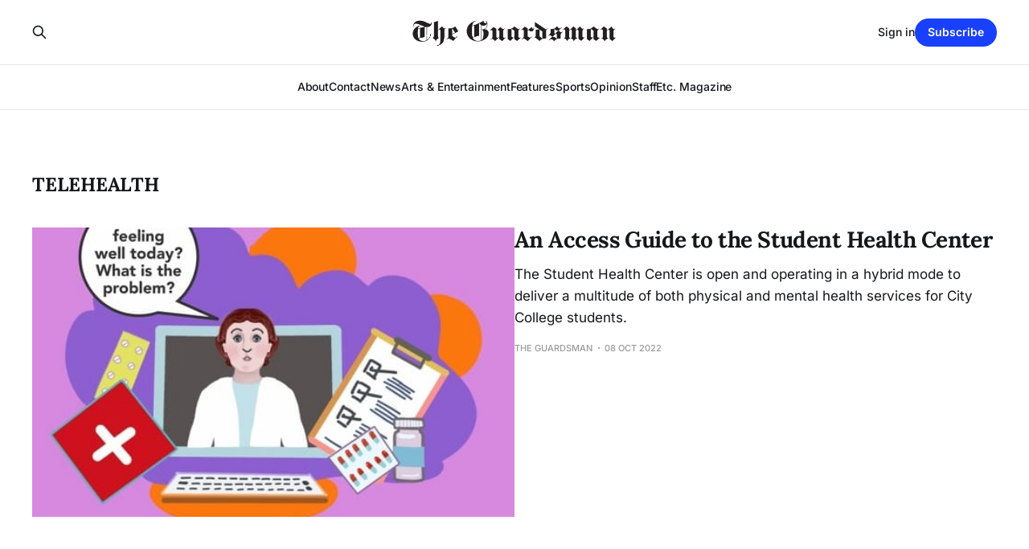

--- FILE ---
content_type: text/html; charset=utf-8
request_url: https://www.theguardsman.com/tag/telehealth/
body_size: 3197
content:
<!DOCTYPE html>
<html lang="en">

<head>
    <meta charset="utf-8">
    <meta name="viewport" content="width=device-width, initial-scale=1">
    <title>telehealth - The Guardsman</title>
    <link rel="stylesheet" href="https://www.theguardsman.com/assets/built/screen.css?v=5184d83485">

    <link rel="canonical" href="https://www.theguardsman.com/tag/telehealth/">
    <meta name="referrer" content="no-referrer-when-downgrade">
    
    <meta property="og:site_name" content="The Guardsman">
    <meta property="og:type" content="website">
    <meta property="og:title" content="telehealth - The Guardsman">
    <meta property="og:description" content="Serving the City College community since 1935">
    <meta property="og:url" content="https://www.theguardsman.com/tag/telehealth/">
    <meta property="og:image" content="https://static.ghost.org/v5.0.0/images/publication-cover.jpg">
    <meta property="article:publisher" content="https://www.facebook.com/theguardsman/">
    <meta name="twitter:card" content="summary_large_image">
    <meta name="twitter:title" content="telehealth - The Guardsman">
    <meta name="twitter:description" content="Serving the City College community since 1935">
    <meta name="twitter:url" content="https://www.theguardsman.com/tag/telehealth/">
    <meta name="twitter:image" content="https://static.ghost.org/v5.0.0/images/publication-cover.jpg">
    <meta name="twitter:site" content="@ghost">
    <meta property="og:image:width" content="1200">
    <meta property="og:image:height" content="840">
    
    <script type="application/ld+json">
{
    "@context": "https://schema.org",
    "@type": "Series",
    "publisher": {
        "@type": "Organization",
        "name": "The Guardsman",
        "url": "https://www.theguardsman.com/",
        "logo": {
            "@type": "ImageObject",
            "url": "https://www.theguardsman.com/content/images/2026/01/The-Guardsman-logo-1.png"
        }
    },
    "url": "https://www.theguardsman.com/tag/telehealth/",
    "name": "telehealth",
    "mainEntityOfPage": "https://www.theguardsman.com/tag/telehealth/"
}
    </script>

    <meta name="generator" content="Ghost 6.16">
    <link rel="alternate" type="application/rss+xml" title="The Guardsman" href="https://www.theguardsman.com/rss/">
    <script defer src="https://cdn.jsdelivr.net/ghost/portal@~2.58/umd/portal.min.js" data-i18n="true" data-ghost="https://www.theguardsman.com/" data-key="ac2d3d67fdfa02e2155ce353af" data-api="https://the-guardsman.ghost.io/ghost/api/content/" data-locale="en" crossorigin="anonymous"></script><style id="gh-members-styles">.gh-post-upgrade-cta-content,
.gh-post-upgrade-cta {
    display: flex;
    flex-direction: column;
    align-items: center;
    font-family: -apple-system, BlinkMacSystemFont, 'Segoe UI', Roboto, Oxygen, Ubuntu, Cantarell, 'Open Sans', 'Helvetica Neue', sans-serif;
    text-align: center;
    width: 100%;
    color: #ffffff;
    font-size: 16px;
}

.gh-post-upgrade-cta-content {
    border-radius: 8px;
    padding: 40px 4vw;
}

.gh-post-upgrade-cta h2 {
    color: #ffffff;
    font-size: 28px;
    letter-spacing: -0.2px;
    margin: 0;
    padding: 0;
}

.gh-post-upgrade-cta p {
    margin: 20px 0 0;
    padding: 0;
}

.gh-post-upgrade-cta small {
    font-size: 16px;
    letter-spacing: -0.2px;
}

.gh-post-upgrade-cta a {
    color: #ffffff;
    cursor: pointer;
    font-weight: 500;
    box-shadow: none;
    text-decoration: underline;
}

.gh-post-upgrade-cta a:hover {
    color: #ffffff;
    opacity: 0.8;
    box-shadow: none;
    text-decoration: underline;
}

.gh-post-upgrade-cta a.gh-btn {
    display: block;
    background: #ffffff;
    text-decoration: none;
    margin: 28px 0 0;
    padding: 8px 18px;
    border-radius: 4px;
    font-size: 16px;
    font-weight: 600;
}

.gh-post-upgrade-cta a.gh-btn:hover {
    opacity: 0.92;
}</style>
    <script defer src="https://cdn.jsdelivr.net/ghost/sodo-search@~1.8/umd/sodo-search.min.js" data-key="ac2d3d67fdfa02e2155ce353af" data-styles="https://cdn.jsdelivr.net/ghost/sodo-search@~1.8/umd/main.css" data-sodo-search="https://the-guardsman.ghost.io/" data-locale="en" crossorigin="anonymous"></script>
    
    <link href="https://www.theguardsman.com/webmentions/receive/" rel="webmention">
    <script defer src="/public/cards.min.js?v=5184d83485"></script>
    <link rel="stylesheet" type="text/css" href="/public/cards.min.css?v=5184d83485">
    <script defer src="/public/member-attribution.min.js?v=5184d83485"></script>
    <script defer src="/public/ghost-stats.min.js?v=5184d83485" data-stringify-payload="false" data-datasource="analytics_events" data-storage="localStorage" data-host="https://www.theguardsman.com/.ghost/analytics/api/v1/page_hit"  tb_site_uuid="ce6fab47-a937-453a-8650-0f81911f756c" tb_post_uuid="undefined" tb_post_type="null" tb_member_uuid="undefined" tb_member_status="undefined"></script><style>:root {--ghost-accent-color: #1940ff;}</style>
    <link rel="preconnect" href="https://fonts.bunny.net"><link rel="stylesheet" href="https://fonts.bunny.net/css?family=lora:400,700|inter:400,500,600"><style>:root {--gh-font-heading: Lora;--gh-font-body: Inter;}</style>
</head>

<body class="tag-template tag-telehealth gh-font-heading-lora gh-font-body-inter is-head-stacked has-serif-body">
<div class="gh-site">

    <header id="gh-head" class="gh-head gh-outer">
        <div class="gh-head-inner gh-inner">
            <div class="gh-head-brand">
                <div class="gh-head-brand-wrapper">
                    
                    <a class="gh-head-logo" href="https://www.theguardsman.com">
                            <img src="https://www.theguardsman.com/content/images/2026/01/The-Guardsman-logo-1.png" alt="The Guardsman">
                    </a>
                    
                </div>
                <button class="gh-search gh-icon-btn" aria-label="Search this site" data-ghost-search><svg xmlns="http://www.w3.org/2000/svg" fill="none" viewBox="0 0 24 24" stroke="currentColor" stroke-width="2" width="20" height="20"><path stroke-linecap="round" stroke-linejoin="round" d="M21 21l-6-6m2-5a7 7 0 11-14 0 7 7 0 0114 0z"></path></svg></button>
                <button class="gh-burger" aria-label="Toggle menu"></button>
            </div>

            <nav class="gh-head-menu">
                <ul class="nav">
    <li class="nav-about"><a href="https://www.theguardsman.com/about/">About</a></li>
    <li class="nav-contact"><a href="https://www.theguardsman.com/contact/">Contact</a></li>
    <li class="nav-news"><a href="https://www.theguardsman.com/tag/news/">News</a></li>
    <li class="nav-arts-entertainment"><a href="https://www.theguardsman.com/tag/arts-entertainment/">Arts &amp; Entertainment</a></li>
    <li class="nav-features"><a href="https://www.theguardsman.com/tag/features/">Features</a></li>
    <li class="nav-sports"><a href="https://www.theguardsman.com/tag/sports/">Sports</a></li>
    <li class="nav-opinion"><a href="https://www.theguardsman.com/tag/opinion/">Opinion</a></li>
    <li class="nav-staff"><a href="https://www.theguardsman.com/spring2026staff/">Staff</a></li>
    <li class="nav-etc-magazine"><a href="https://www.theguardsman.com/tag/etc/">Etc. Magazine</a></li>
</ul>

            </nav>

            <div class="gh-head-actions">
                    <button class="gh-search gh-icon-btn" aria-label="Search this site" data-ghost-search><svg xmlns="http://www.w3.org/2000/svg" fill="none" viewBox="0 0 24 24" stroke="currentColor" stroke-width="2" width="20" height="20"><path stroke-linecap="round" stroke-linejoin="round" d="M21 21l-6-6m2-5a7 7 0 11-14 0 7 7 0 0114 0z"></path></svg></button>
                    <div class="gh-head-members">
                                <a class="gh-head-link" href="#/portal/signin" data-portal="signin">Sign in</a>
                                <a class="gh-head-btn gh-btn gh-primary-btn" href="#/portal/signup" data-portal="signup">Subscribe</a>
                    </div>
            </div>
        </div>
    </header>

    

<main class="gh-main gh-outer">
    <div class="gh-inner">
                <section class="gh-pagehead">
                    <h1 class="gh-pagehead-title">telehealth</h1>

                </section>

        <div class="gh-topic gh-topic-grid">
            <div class="gh-topic-content gh-feed">
                    <article class="gh-card post tag-community tag-news tag-cindy-chan tag-denali-norton tag-flu-shot-clinic tag-health-center tag-in-person-care tag-mental-health tag-telehealth tag-hash-wp tag-hash-wp-post tag-hash-import-2026-01-13-05-33 large">
    <a class="gh-card-link" href="/4_news_studenthealth_norton/">
            <figure class="gh-card-image">
                <img
                    srcset="/content/images/size/w300/wp-content/uploads/2022/10/4_news_student-health_ccha.jpg 300w,
                            /content/images/size/w720/wp-content/uploads/2022/10/4_news_student-health_ccha.jpg 720w,
                            /content/images/size/w960/wp-content/uploads/2022/10/4_news_student-health_ccha.jpg 960w,
                            /content/images/size/w1200/wp-content/uploads/2022/10/4_news_student-health_ccha.jpg 1200w,
                            /content/images/size/w2000/wp-content/uploads/2022/10/4_news_student-health_ccha.jpg 2000w"
                    sizes="(max-width: 1200px) 100vw, 1200px"
                    src="/content/images/size/w720/wp-content/uploads/2022/10/4_news_student-health_ccha.jpg"
                    alt="An Access Guide to the Student Health Center"
                >
            </figure>

        <div class="gh-card-wrapper">
            <header class="gh-card-header">
                <h3 class="gh-card-title">An Access Guide to the Student Health Center</h3>
            </header>

                    <div class="gh-card-excerpt">The Student Health Center is open and operating in a hybrid mode to deliver a multitude of both physical and mental health services for City College students.</div>

            <footer class="gh-card-footer">
                <span class="gh-card-author">The Guardsman</span>
                <time class="gh-card-date" datetime="2022-10-08">08 Oct 2022</time>
            </footer>
        </div>
    </a>
</article>            </div>
        </div>
    </div>
</main>

    <footer class="gh-foot gh-outer">
        <div class="gh-foot-inner gh-inner">
                <section class="gh-subscribe">
                    <h3 class="gh-subscribe-title">Subscribe to The Guardsman</h3>
                        <div class="gh-subscribe-description">Don&#x27;t miss out on the latest news. Sign up now to get access to the library of members-only articles.</div>
                    <button class="gh-subscribe-btn gh-btn" data-portal="signup"><svg width="20" height="20" viewBox="0 0 20 20" fill="none" stroke="currentColor" xmlns="http://www.w3.org/2000/svg">
    <path d="M3.33332 3.33334H16.6667C17.5833 3.33334 18.3333 4.08334 18.3333 5.00001V15C18.3333 15.9167 17.5833 16.6667 16.6667 16.6667H3.33332C2.41666 16.6667 1.66666 15.9167 1.66666 15V5.00001C1.66666 4.08334 2.41666 3.33334 3.33332 3.33334Z" stroke-width="1.5" stroke-linecap="round" stroke-linejoin="round"/>
    <path d="M18.3333 5L9.99999 10.8333L1.66666 5" stroke-width="1.5" stroke-linecap="round" stroke-linejoin="round"/>
</svg> Subscribe now</button>
                </section>

            <nav class="gh-foot-menu">
                <ul class="nav">
    <li class="nav-sign-up"><a href="#/portal/">Sign up</a></li>
    <li class="nav-about-the-department-of-journalism"><a href="https://www.theguardsman.com/journalism-department/">About the Department of Journalism</a></li>
</ul>

            </nav>

            <div class="gh-copyright">
                    The Guardsman © 2026. Powered by <a href="https://ghost.org/" target="_blank" rel="noopener">Ghost</a>
            </div>
        </div>
    </footer>

</div>


<script src="https://www.theguardsman.com/assets/built/main.min.js?v=5184d83485"></script>



</body>

</html>
